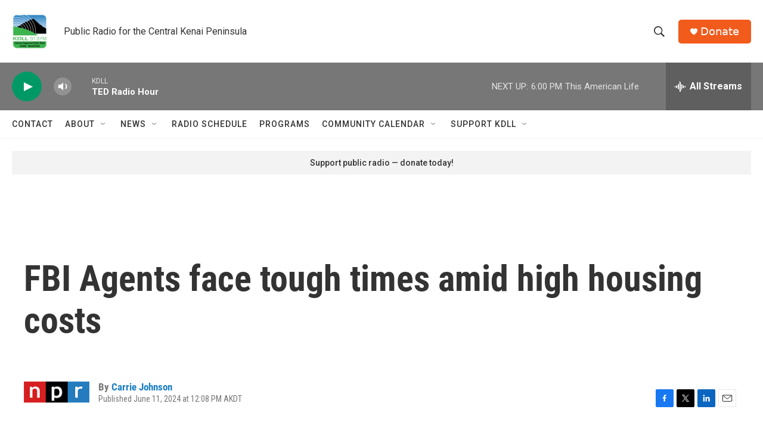

--- FILE ---
content_type: text/html; charset=utf-8
request_url: https://www.google.com/recaptcha/api2/aframe
body_size: 267
content:
<!DOCTYPE HTML><html><head><meta http-equiv="content-type" content="text/html; charset=UTF-8"></head><body><script nonce="3v9mJCb0FNh1Bw3UR2IYuA">/** Anti-fraud and anti-abuse applications only. See google.com/recaptcha */ try{var clients={'sodar':'https://pagead2.googlesyndication.com/pagead/sodar?'};window.addEventListener("message",function(a){try{if(a.source===window.parent){var b=JSON.parse(a.data);var c=clients[b['id']];if(c){var d=document.createElement('img');d.src=c+b['params']+'&rc='+(localStorage.getItem("rc::a")?sessionStorage.getItem("rc::b"):"");window.document.body.appendChild(d);sessionStorage.setItem("rc::e",parseInt(sessionStorage.getItem("rc::e")||0)+1);localStorage.setItem("rc::h",'1768789232697');}}}catch(b){}});window.parent.postMessage("_grecaptcha_ready", "*");}catch(b){}</script></body></html>